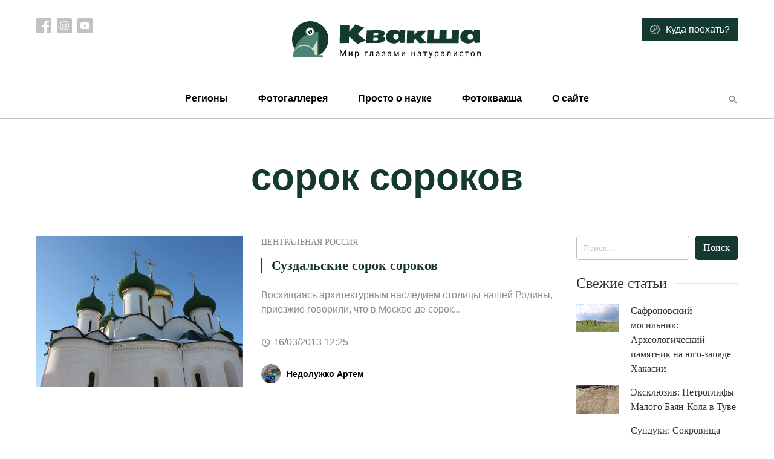

--- FILE ---
content_type: text/html; charset=UTF-8
request_url: https://treefrog.ru/tag/%D1%81%D0%BE%D1%80%D0%BE%D0%BA-%D1%81%D0%BE%D1%80%D0%BE%D0%BA%D0%BE%D0%B2/
body_size: 9023
content:
<!doctype html>
<html lang="ru-RU">
<head>
    <meta charset="UTF-8">
    <meta name="viewport" content="width=device-width, initial-scale=1">
    <link rel="profile" href="https://gmpg.org/xfn/11">

    <meta name='robots' content='index, follow, max-image-preview:large, max-snippet:-1, max-video-preview:-1' />

	<!-- This site is optimized with the Yoast SEO plugin v24.5 - https://yoast.com/wordpress/plugins/seo/ -->
	<title>Архивы сорок сороков - Квакша</title>
	<link rel="canonical" href="https://treefrog.ru/tag/сорок-сороков/" />
	<meta property="og:locale" content="ru_RU" />
	<meta property="og:type" content="article" />
	<meta property="og:title" content="Архивы сорок сороков - Квакша" />
	<meta property="og:url" content="https://treefrog.ru/tag/сорок-сороков/" />
	<meta property="og:site_name" content="Квакша" />
	<meta name="twitter:card" content="summary_large_image" />
	<script type="application/ld+json" class="yoast-schema-graph">{"@context":"https://schema.org","@graph":[{"@type":"CollectionPage","@id":"https://treefrog.ru/tag/%d1%81%d0%be%d1%80%d0%be%d0%ba-%d1%81%d0%be%d1%80%d0%be%d0%ba%d0%be%d0%b2/","url":"https://treefrog.ru/tag/%d1%81%d0%be%d1%80%d0%be%d0%ba-%d1%81%d0%be%d1%80%d0%be%d0%ba%d0%be%d0%b2/","name":"Архивы сорок сороков - Квакша","isPartOf":{"@id":"https://treefrog.ru/#website"},"primaryImageOfPage":{"@id":"https://treefrog.ru/tag/%d1%81%d0%be%d1%80%d0%be%d0%ba-%d1%81%d0%be%d1%80%d0%be%d0%ba%d0%be%d0%b2/#primaryimage"},"image":{"@id":"https://treefrog.ru/tag/%d1%81%d0%be%d1%80%d0%be%d0%ba-%d1%81%d0%be%d1%80%d0%be%d0%ba%d0%be%d0%b2/#primaryimage"},"thumbnailUrl":"https://treefrog.ru/wp-content/uploads/images/phocagallery/images/places/vladimir-obl/suzdal/08.jpg","breadcrumb":{"@id":"https://treefrog.ru/tag/%d1%81%d0%be%d1%80%d0%be%d0%ba-%d1%81%d0%be%d1%80%d0%be%d0%ba%d0%be%d0%b2/#breadcrumb"},"inLanguage":"ru-RU"},{"@type":"ImageObject","inLanguage":"ru-RU","@id":"https://treefrog.ru/tag/%d1%81%d0%be%d1%80%d0%be%d0%ba-%d1%81%d0%be%d1%80%d0%be%d0%ba%d0%be%d0%b2/#primaryimage","url":"https://treefrog.ru/wp-content/uploads/images/phocagallery/images/places/vladimir-obl/suzdal/08.jpg","contentUrl":"https://treefrog.ru/wp-content/uploads/images/phocagallery/images/places/vladimir-obl/suzdal/08.jpg","width":1200,"height":783},{"@type":"BreadcrumbList","@id":"https://treefrog.ru/tag/%d1%81%d0%be%d1%80%d0%be%d0%ba-%d1%81%d0%be%d1%80%d0%be%d0%ba%d0%be%d0%b2/#breadcrumb","itemListElement":[{"@type":"ListItem","position":1,"name":"Главная страница","item":"https://treefrog.ru/"},{"@type":"ListItem","position":2,"name":"сорок сороков"}]},{"@type":"WebSite","@id":"https://treefrog.ru/#website","url":"https://treefrog.ru/","name":"Квакша","description":"Мир глазами натуралистов","publisher":{"@id":"https://treefrog.ru/#organization"},"potentialAction":[{"@type":"SearchAction","target":{"@type":"EntryPoint","urlTemplate":"https://treefrog.ru/?s={search_term_string}"},"query-input":{"@type":"PropertyValueSpecification","valueRequired":true,"valueName":"search_term_string"}}],"inLanguage":"ru-RU"},{"@type":"Organization","@id":"https://treefrog.ru/#organization","name":"Квакша","url":"https://treefrog.ru/","logo":{"@type":"ImageObject","inLanguage":"ru-RU","@id":"https://treefrog.ru/#/schema/logo/image/","url":"http://treefrog.ru/wp-content/uploads/2020/04/icon.png","contentUrl":"http://treefrog.ru/wp-content/uploads/2020/04/icon.png","width":512,"height":512,"caption":"Квакша"},"image":{"@id":"https://treefrog.ru/#/schema/logo/image/"}}]}</script>
	<!-- / Yoast SEO plugin. -->


<link rel='dns-prefetch' href='//cdn.jsdelivr.net' />
<link rel="alternate" type="application/rss+xml" title="Квакша &raquo; Лента" href="https://treefrog.ru/feed/" />
<link rel="alternate" type="application/rss+xml" title="Квакша &raquo; Лента комментариев" href="https://treefrog.ru/comments/feed/" />
<link rel="alternate" type="application/rss+xml" title="Квакша &raquo; Лента метки сорок сороков" href="https://treefrog.ru/tag/%d1%81%d0%be%d1%80%d0%be%d0%ba-%d1%81%d0%be%d1%80%d0%be%d0%ba%d0%be%d0%b2/feed/" />
<script type="text/javascript">
/* <![CDATA[ */
window._wpemojiSettings = {"baseUrl":"https:\/\/s.w.org\/images\/core\/emoji\/15.0.3\/72x72\/","ext":".png","svgUrl":"https:\/\/s.w.org\/images\/core\/emoji\/15.0.3\/svg\/","svgExt":".svg","source":{"concatemoji":"https:\/\/treefrog.ru\/wp-includes\/js\/wp-emoji-release.min.js?ver=6.5.7"}};
/*! This file is auto-generated */
!function(i,n){var o,s,e;function c(e){try{var t={supportTests:e,timestamp:(new Date).valueOf()};sessionStorage.setItem(o,JSON.stringify(t))}catch(e){}}function p(e,t,n){e.clearRect(0,0,e.canvas.width,e.canvas.height),e.fillText(t,0,0);var t=new Uint32Array(e.getImageData(0,0,e.canvas.width,e.canvas.height).data),r=(e.clearRect(0,0,e.canvas.width,e.canvas.height),e.fillText(n,0,0),new Uint32Array(e.getImageData(0,0,e.canvas.width,e.canvas.height).data));return t.every(function(e,t){return e===r[t]})}function u(e,t,n){switch(t){case"flag":return n(e,"\ud83c\udff3\ufe0f\u200d\u26a7\ufe0f","\ud83c\udff3\ufe0f\u200b\u26a7\ufe0f")?!1:!n(e,"\ud83c\uddfa\ud83c\uddf3","\ud83c\uddfa\u200b\ud83c\uddf3")&&!n(e,"\ud83c\udff4\udb40\udc67\udb40\udc62\udb40\udc65\udb40\udc6e\udb40\udc67\udb40\udc7f","\ud83c\udff4\u200b\udb40\udc67\u200b\udb40\udc62\u200b\udb40\udc65\u200b\udb40\udc6e\u200b\udb40\udc67\u200b\udb40\udc7f");case"emoji":return!n(e,"\ud83d\udc26\u200d\u2b1b","\ud83d\udc26\u200b\u2b1b")}return!1}function f(e,t,n){var r="undefined"!=typeof WorkerGlobalScope&&self instanceof WorkerGlobalScope?new OffscreenCanvas(300,150):i.createElement("canvas"),a=r.getContext("2d",{willReadFrequently:!0}),o=(a.textBaseline="top",a.font="600 32px Arial",{});return e.forEach(function(e){o[e]=t(a,e,n)}),o}function t(e){var t=i.createElement("script");t.src=e,t.defer=!0,i.head.appendChild(t)}"undefined"!=typeof Promise&&(o="wpEmojiSettingsSupports",s=["flag","emoji"],n.supports={everything:!0,everythingExceptFlag:!0},e=new Promise(function(e){i.addEventListener("DOMContentLoaded",e,{once:!0})}),new Promise(function(t){var n=function(){try{var e=JSON.parse(sessionStorage.getItem(o));if("object"==typeof e&&"number"==typeof e.timestamp&&(new Date).valueOf()<e.timestamp+604800&&"object"==typeof e.supportTests)return e.supportTests}catch(e){}return null}();if(!n){if("undefined"!=typeof Worker&&"undefined"!=typeof OffscreenCanvas&&"undefined"!=typeof URL&&URL.createObjectURL&&"undefined"!=typeof Blob)try{var e="postMessage("+f.toString()+"("+[JSON.stringify(s),u.toString(),p.toString()].join(",")+"));",r=new Blob([e],{type:"text/javascript"}),a=new Worker(URL.createObjectURL(r),{name:"wpTestEmojiSupports"});return void(a.onmessage=function(e){c(n=e.data),a.terminate(),t(n)})}catch(e){}c(n=f(s,u,p))}t(n)}).then(function(e){for(var t in e)n.supports[t]=e[t],n.supports.everything=n.supports.everything&&n.supports[t],"flag"!==t&&(n.supports.everythingExceptFlag=n.supports.everythingExceptFlag&&n.supports[t]);n.supports.everythingExceptFlag=n.supports.everythingExceptFlag&&!n.supports.flag,n.DOMReady=!1,n.readyCallback=function(){n.DOMReady=!0}}).then(function(){return e}).then(function(){var e;n.supports.everything||(n.readyCallback(),(e=n.source||{}).concatemoji?t(e.concatemoji):e.wpemoji&&e.twemoji&&(t(e.twemoji),t(e.wpemoji)))}))}((window,document),window._wpemojiSettings);
/* ]]> */
</script>
<style id='wp-emoji-styles-inline-css' type='text/css'>

	img.wp-smiley, img.emoji {
		display: inline !important;
		border: none !important;
		box-shadow: none !important;
		height: 1em !important;
		width: 1em !important;
		margin: 0 0.07em !important;
		vertical-align: -0.1em !important;
		background: none !important;
		padding: 0 !important;
	}
</style>
<link rel='stylesheet' id='wp-block-library-css' href='https://treefrog.ru/wp-includes/css/dist/block-library/style.min.css?ver=6.5.7' type='text/css' media='all' />
<style id='classic-theme-styles-inline-css' type='text/css'>
/*! This file is auto-generated */
.wp-block-button__link{color:#fff;background-color:#32373c;border-radius:9999px;box-shadow:none;text-decoration:none;padding:calc(.667em + 2px) calc(1.333em + 2px);font-size:1.125em}.wp-block-file__button{background:#32373c;color:#fff;text-decoration:none}
</style>
<style id='global-styles-inline-css' type='text/css'>
body{--wp--preset--color--black: #000000;--wp--preset--color--cyan-bluish-gray: #abb8c3;--wp--preset--color--white: #ffffff;--wp--preset--color--pale-pink: #f78da7;--wp--preset--color--vivid-red: #cf2e2e;--wp--preset--color--luminous-vivid-orange: #ff6900;--wp--preset--color--luminous-vivid-amber: #fcb900;--wp--preset--color--light-green-cyan: #7bdcb5;--wp--preset--color--vivid-green-cyan: #00d084;--wp--preset--color--pale-cyan-blue: #8ed1fc;--wp--preset--color--vivid-cyan-blue: #0693e3;--wp--preset--color--vivid-purple: #9b51e0;--wp--preset--gradient--vivid-cyan-blue-to-vivid-purple: linear-gradient(135deg,rgba(6,147,227,1) 0%,rgb(155,81,224) 100%);--wp--preset--gradient--light-green-cyan-to-vivid-green-cyan: linear-gradient(135deg,rgb(122,220,180) 0%,rgb(0,208,130) 100%);--wp--preset--gradient--luminous-vivid-amber-to-luminous-vivid-orange: linear-gradient(135deg,rgba(252,185,0,1) 0%,rgba(255,105,0,1) 100%);--wp--preset--gradient--luminous-vivid-orange-to-vivid-red: linear-gradient(135deg,rgba(255,105,0,1) 0%,rgb(207,46,46) 100%);--wp--preset--gradient--very-light-gray-to-cyan-bluish-gray: linear-gradient(135deg,rgb(238,238,238) 0%,rgb(169,184,195) 100%);--wp--preset--gradient--cool-to-warm-spectrum: linear-gradient(135deg,rgb(74,234,220) 0%,rgb(151,120,209) 20%,rgb(207,42,186) 40%,rgb(238,44,130) 60%,rgb(251,105,98) 80%,rgb(254,248,76) 100%);--wp--preset--gradient--blush-light-purple: linear-gradient(135deg,rgb(255,206,236) 0%,rgb(152,150,240) 100%);--wp--preset--gradient--blush-bordeaux: linear-gradient(135deg,rgb(254,205,165) 0%,rgb(254,45,45) 50%,rgb(107,0,62) 100%);--wp--preset--gradient--luminous-dusk: linear-gradient(135deg,rgb(255,203,112) 0%,rgb(199,81,192) 50%,rgb(65,88,208) 100%);--wp--preset--gradient--pale-ocean: linear-gradient(135deg,rgb(255,245,203) 0%,rgb(182,227,212) 50%,rgb(51,167,181) 100%);--wp--preset--gradient--electric-grass: linear-gradient(135deg,rgb(202,248,128) 0%,rgb(113,206,126) 100%);--wp--preset--gradient--midnight: linear-gradient(135deg,rgb(2,3,129) 0%,rgb(40,116,252) 100%);--wp--preset--font-size--small: 13px;--wp--preset--font-size--medium: 20px;--wp--preset--font-size--large: 36px;--wp--preset--font-size--x-large: 42px;--wp--preset--spacing--20: 0.44rem;--wp--preset--spacing--30: 0.67rem;--wp--preset--spacing--40: 1rem;--wp--preset--spacing--50: 1.5rem;--wp--preset--spacing--60: 2.25rem;--wp--preset--spacing--70: 3.38rem;--wp--preset--spacing--80: 5.06rem;--wp--preset--shadow--natural: 6px 6px 9px rgba(0, 0, 0, 0.2);--wp--preset--shadow--deep: 12px 12px 50px rgba(0, 0, 0, 0.4);--wp--preset--shadow--sharp: 6px 6px 0px rgba(0, 0, 0, 0.2);--wp--preset--shadow--outlined: 6px 6px 0px -3px rgba(255, 255, 255, 1), 6px 6px rgba(0, 0, 0, 1);--wp--preset--shadow--crisp: 6px 6px 0px rgba(0, 0, 0, 1);}:where(.is-layout-flex){gap: 0.5em;}:where(.is-layout-grid){gap: 0.5em;}body .is-layout-flex{display: flex;}body .is-layout-flex{flex-wrap: wrap;align-items: center;}body .is-layout-flex > *{margin: 0;}body .is-layout-grid{display: grid;}body .is-layout-grid > *{margin: 0;}:where(.wp-block-columns.is-layout-flex){gap: 2em;}:where(.wp-block-columns.is-layout-grid){gap: 2em;}:where(.wp-block-post-template.is-layout-flex){gap: 1.25em;}:where(.wp-block-post-template.is-layout-grid){gap: 1.25em;}.has-black-color{color: var(--wp--preset--color--black) !important;}.has-cyan-bluish-gray-color{color: var(--wp--preset--color--cyan-bluish-gray) !important;}.has-white-color{color: var(--wp--preset--color--white) !important;}.has-pale-pink-color{color: var(--wp--preset--color--pale-pink) !important;}.has-vivid-red-color{color: var(--wp--preset--color--vivid-red) !important;}.has-luminous-vivid-orange-color{color: var(--wp--preset--color--luminous-vivid-orange) !important;}.has-luminous-vivid-amber-color{color: var(--wp--preset--color--luminous-vivid-amber) !important;}.has-light-green-cyan-color{color: var(--wp--preset--color--light-green-cyan) !important;}.has-vivid-green-cyan-color{color: var(--wp--preset--color--vivid-green-cyan) !important;}.has-pale-cyan-blue-color{color: var(--wp--preset--color--pale-cyan-blue) !important;}.has-vivid-cyan-blue-color{color: var(--wp--preset--color--vivid-cyan-blue) !important;}.has-vivid-purple-color{color: var(--wp--preset--color--vivid-purple) !important;}.has-black-background-color{background-color: var(--wp--preset--color--black) !important;}.has-cyan-bluish-gray-background-color{background-color: var(--wp--preset--color--cyan-bluish-gray) !important;}.has-white-background-color{background-color: var(--wp--preset--color--white) !important;}.has-pale-pink-background-color{background-color: var(--wp--preset--color--pale-pink) !important;}.has-vivid-red-background-color{background-color: var(--wp--preset--color--vivid-red) !important;}.has-luminous-vivid-orange-background-color{background-color: var(--wp--preset--color--luminous-vivid-orange) !important;}.has-luminous-vivid-amber-background-color{background-color: var(--wp--preset--color--luminous-vivid-amber) !important;}.has-light-green-cyan-background-color{background-color: var(--wp--preset--color--light-green-cyan) !important;}.has-vivid-green-cyan-background-color{background-color: var(--wp--preset--color--vivid-green-cyan) !important;}.has-pale-cyan-blue-background-color{background-color: var(--wp--preset--color--pale-cyan-blue) !important;}.has-vivid-cyan-blue-background-color{background-color: var(--wp--preset--color--vivid-cyan-blue) !important;}.has-vivid-purple-background-color{background-color: var(--wp--preset--color--vivid-purple) !important;}.has-black-border-color{border-color: var(--wp--preset--color--black) !important;}.has-cyan-bluish-gray-border-color{border-color: var(--wp--preset--color--cyan-bluish-gray) !important;}.has-white-border-color{border-color: var(--wp--preset--color--white) !important;}.has-pale-pink-border-color{border-color: var(--wp--preset--color--pale-pink) !important;}.has-vivid-red-border-color{border-color: var(--wp--preset--color--vivid-red) !important;}.has-luminous-vivid-orange-border-color{border-color: var(--wp--preset--color--luminous-vivid-orange) !important;}.has-luminous-vivid-amber-border-color{border-color: var(--wp--preset--color--luminous-vivid-amber) !important;}.has-light-green-cyan-border-color{border-color: var(--wp--preset--color--light-green-cyan) !important;}.has-vivid-green-cyan-border-color{border-color: var(--wp--preset--color--vivid-green-cyan) !important;}.has-pale-cyan-blue-border-color{border-color: var(--wp--preset--color--pale-cyan-blue) !important;}.has-vivid-cyan-blue-border-color{border-color: var(--wp--preset--color--vivid-cyan-blue) !important;}.has-vivid-purple-border-color{border-color: var(--wp--preset--color--vivid-purple) !important;}.has-vivid-cyan-blue-to-vivid-purple-gradient-background{background: var(--wp--preset--gradient--vivid-cyan-blue-to-vivid-purple) !important;}.has-light-green-cyan-to-vivid-green-cyan-gradient-background{background: var(--wp--preset--gradient--light-green-cyan-to-vivid-green-cyan) !important;}.has-luminous-vivid-amber-to-luminous-vivid-orange-gradient-background{background: var(--wp--preset--gradient--luminous-vivid-amber-to-luminous-vivid-orange) !important;}.has-luminous-vivid-orange-to-vivid-red-gradient-background{background: var(--wp--preset--gradient--luminous-vivid-orange-to-vivid-red) !important;}.has-very-light-gray-to-cyan-bluish-gray-gradient-background{background: var(--wp--preset--gradient--very-light-gray-to-cyan-bluish-gray) !important;}.has-cool-to-warm-spectrum-gradient-background{background: var(--wp--preset--gradient--cool-to-warm-spectrum) !important;}.has-blush-light-purple-gradient-background{background: var(--wp--preset--gradient--blush-light-purple) !important;}.has-blush-bordeaux-gradient-background{background: var(--wp--preset--gradient--blush-bordeaux) !important;}.has-luminous-dusk-gradient-background{background: var(--wp--preset--gradient--luminous-dusk) !important;}.has-pale-ocean-gradient-background{background: var(--wp--preset--gradient--pale-ocean) !important;}.has-electric-grass-gradient-background{background: var(--wp--preset--gradient--electric-grass) !important;}.has-midnight-gradient-background{background: var(--wp--preset--gradient--midnight) !important;}.has-small-font-size{font-size: var(--wp--preset--font-size--small) !important;}.has-medium-font-size{font-size: var(--wp--preset--font-size--medium) !important;}.has-large-font-size{font-size: var(--wp--preset--font-size--large) !important;}.has-x-large-font-size{font-size: var(--wp--preset--font-size--x-large) !important;}
.wp-block-navigation a:where(:not(.wp-element-button)){color: inherit;}
:where(.wp-block-post-template.is-layout-flex){gap: 1.25em;}:where(.wp-block-post-template.is-layout-grid){gap: 1.25em;}
:where(.wp-block-columns.is-layout-flex){gap: 2em;}:where(.wp-block-columns.is-layout-grid){gap: 2em;}
.wp-block-pullquote{font-size: 1.5em;line-height: 1.6;}
</style>
<link rel='stylesheet' id='contact-form-7-css' href='https://treefrog.ru/wp-content/plugins/contact-form-7/includes/css/styles.css?ver=5.7.7' type='text/css' media='all' />
<link rel='stylesheet' id='treefrog-style-css' href='https://treefrog.ru/wp-content/themes/treefrog/style.css?ver=6.5.7' type='text/css' media='all' />
<link rel='stylesheet' id='treefrog-style-extended-css' href='https://treefrog.ru/wp-content/themes/treefrog/css/extended.css?ver=6.5.7' type='text/css' media='all' />
<link rel='stylesheet' id='treefrog-slick-css' href='//cdn.jsdelivr.net/npm/slick-carousel@1.8.1/slick/slick.css?ver=6.5.7' type='text/css' media='all' />
<script type="text/javascript" src="https://treefrog.ru/wp-content/plugins/wp-yandex-metrika/assets/YmEc.min.js?ver=1.2.2" id="wp-yandex-metrika_YmEc-js"></script>
<script type="text/javascript" id="wp-yandex-metrika_YmEc-js-after">
/* <![CDATA[ */
window.tmpwpym={datalayername:'DataLayer',counters:JSON.parse('[{"number":"16143622","webvisor":"1"}]'),targets:JSON.parse('[]')};
/* ]]> */
</script>
<script type="text/javascript" src="https://treefrog.ru/wp-includes/js/jquery/jquery.min.js?ver=3.7.1" id="jquery-core-js"></script>
<script type="text/javascript" src="https://treefrog.ru/wp-includes/js/jquery/jquery-migrate.min.js?ver=3.4.1" id="jquery-migrate-js"></script>
<script type="text/javascript" src="https://treefrog.ru/wp-content/plugins/wp-yandex-metrika/assets/frontend.min.js?ver=1.2.2" id="wp-yandex-metrika_frontend-js"></script>
<link rel="https://api.w.org/" href="https://treefrog.ru/wp-json/" /><link rel="alternate" type="application/json" href="https://treefrog.ru/wp-json/wp/v2/tags/1097" /><link rel="EditURI" type="application/rsd+xml" title="RSD" href="https://treefrog.ru/xmlrpc.php?rsd" />
<meta name="generator" content="WordPress 6.5.7" />
<meta name="verification" content="f612c7d25f5690ad41496fcfdbf8d1" />        <!-- Yandex.Metrica counter -->
        <script type="text/javascript">
            (function (m, e, t, r, i, k, a) {
                m[i] = m[i] || function () {
                    (m[i].a = m[i].a || []).push(arguments)
                };
                m[i].l = 1 * new Date();
                k = e.createElement(t), a = e.getElementsByTagName(t)[0], k.async = 1, k.src = r, a.parentNode.insertBefore(k, a)
            })

            (window, document, "script", "https://mc.yandex.ru/metrika/tag.js", "ym");

            ym("16143622", "init", {
                clickmap: true,
                trackLinks: true,
                accurateTrackBounce: true,
                webvisor: true,
                ecommerce: "DataLayer",
                params: {
                    __ym: {
                        "ymCmsPlugin": {
                            "cms": "wordpress",
                            "cmsVersion":"6.5",
                            "pluginVersion": "1.2.2",
                            "ymCmsRip": "1555905698"
                        }
                    }
                }
            });
        </script>
        <!-- /Yandex.Metrica counter -->
        <link rel="icon" href="https://treefrog.ru/wp-content/uploads/2020/04/cropped-icon-1-32x32.png" sizes="32x32" />
<link rel="icon" href="https://treefrog.ru/wp-content/uploads/2020/04/cropped-icon-1-192x192.png" sizes="192x192" />
<link rel="apple-touch-icon" href="https://treefrog.ru/wp-content/uploads/2020/04/cropped-icon-1-180x180.png" />
<meta name="msapplication-TileImage" content="https://treefrog.ru/wp-content/uploads/2020/04/cropped-icon-1-270x270.png" />
</head>

<body class="archive tag tag-1097 hfeed">
<div id="page" class="site">

    <header class="site-header">

        <div class="container">

            <div class="row top">

                <div class="col-md-3 social-list-container">
                    
                        <nav class="social-list">

                                                            <a target="_blank" href="https://www.facebook.com/treefrog.ru/">
                                    <img src="https://treefrog.ru/wp-content/themes/treefrog/img/icons/facebook.svg" alt="">
                                </a>
                            
                                                            <a target="_blank" href="https://www.instagram.com/artem.nedoluzhko/">
                                    <img src="https://treefrog.ru/wp-content/themes/treefrog/img/icons/instagram.svg" alt="">
                                </a>
                            
                                                            <a target="_blank" href="https://www.youtube.com/user/TreefrogCanal">
                                    <img src="https://treefrog.ru/wp-content/themes/treefrog/img/icons/youtube.svg" alt="">
                                </a>
                            
                        </nav>

                                    </div>

                <div class="col text-center">
                    
                        <a href="https://treefrog.ru" class="custom-logo">
                            <img width="314" height="66" src="https://treefrog.ru/wp-content/themes/treefrog/img/logo.svg" alt="Квакша">
                        </a>

                                    </div>

                <div class="col-md-3 text-right where-to-go-container">
                                            <a href="https://treefrog.ru/map/" class="btn btn-primary">
                            <img src="https://treefrog.ru/wp-content/themes/treefrog/img/icons/compass.svg" alt="Иконка">
                            <span>Куда поехать?</span>
                        </a>
                                    </div>
            </div>

            <div class="row bottom">

                <div class="col">
                    <div class="primary-menu-container"><ul id="primary-menu" class="primary-menu"><li class="close text-right"><img src="https://treefrog.ru/wp-content/themes/treefrog/img/icons/close.svg" alt=""></li><li id="menu-item-10728" class="menu-item menu-item-type-taxonomy menu-item-object-category menu-item-has-children menu-item-10728"><a href="https://treefrog.ru/category/main/regions/">Регионы</a>
<ul class="sub-menu">
	<li id="menu-item-10729" class="menu-item menu-item-type-taxonomy menu-item-object-category menu-item-10729"><a href="https://treefrog.ru/category/main/regions/russia/">Россия</a></li>
	<li id="menu-item-10740" class="menu-item menu-item-type-taxonomy menu-item-object-category menu-item-10740"><a href="https://treefrog.ru/category/main/regions/asia/">Азия</a></li>
	<li id="menu-item-10741" class="menu-item menu-item-type-taxonomy menu-item-object-category menu-item-10741"><a href="https://treefrog.ru/category/main/regions/europe/">Европа</a></li>
	<li id="menu-item-10730" class="menu-item menu-item-type-taxonomy menu-item-object-category menu-item-10730"><a href="https://treefrog.ru/category/main/regions/other-regions/">Зарубежье</a></li>
	<li id="menu-item-10742" class="menu-item menu-item-type-taxonomy menu-item-object-category menu-item-10742"><a href="https://treefrog.ru/category/main/regions/northamerica/">Северная Америка</a></li>
</ul>
</li>
<li id="menu-item-10705" class="menu-item menu-item-type-taxonomy menu-item-object-photogallery menu-item-10705"><a href="https://treefrog.ru/photogallery/category-2/">Фотогаллерея</a></li>
<li id="menu-item-10706" class="menu-item menu-item-type-taxonomy menu-item-object-category menu-item-has-children menu-item-10706"><a href="https://treefrog.ru/category/main/prosto-o-nauke/">Просто о науке</a>
<ul class="sub-menu">
	<li id="menu-item-10707" class="menu-item menu-item-type-taxonomy menu-item-object-category menu-item-10707"><a href="https://treefrog.ru/category/main/prosto-o-nauke/v-glubine-vekov/">В глубине веков</a></li>
	<li id="menu-item-10708" class="menu-item menu-item-type-taxonomy menu-item-object-category menu-item-10708"><a href="https://treefrog.ru/category/main/prosto-o-nauke/guest-animals/">Гости Приморья</a></li>
</ul>
</li>
<li id="menu-item-10710" class="menu-item menu-item-type-taxonomy menu-item-object-category menu-item-10710"><a href="https://treefrog.ru/category/main/fotokvaksha/">Фотоквакша</a></li>
<li id="menu-item-10716" class="menu-item menu-item-type-post_type menu-item-object-page menu-item-10716"><a href="https://treefrog.ru/about/">О сайте</a></li>
</ul></div>
                    <button type="button" class="btn btn-text search header-search-button">
                        <i class="mdicon mdicon-search"></i>
                    </button>
                    <button type="button" class="btn btn-text mobile-nav mobile-nav-btn">
                        <i class="mdicon mdicon-more_vert"></i>
                    </button>
                </div>
            </div>
        </div>

    </header>

    <div id="content" class="site-content">

    <div id="primary" class="content-area">
        <main id="main" class="site-main">


			                <div class="container">
                    <h1 class="page-title">сорок сороков</h1>
                </div>
			
            
            <div class="container">

                <div class="row mt-5">
                    <div class="col-md-9">

						
	<article id="post-156" class="grid-article post-156 post type-post status-publish format-standard has-post-thumbnail hentry category-central-russia tag-1098 tag-1097 tag-841 tag-1099">

	<div class="row">

		<div class="col-md-5">
							
            <a class="post-thumbnail" href="https://treefrog.ru/main/regions/russia/central-russia/156-suzdal/" aria-hidden="true" tabindex="-1">
				<img width="1200" height="783" class="img-fluid wp-post-image" alt="Суздальские сорок сороков" decoding="async" fetchpriority="high" data-src="https://treefrog.ru/wp-content/uploads/images/phocagallery/images/places/vladimir-obl/suzdal/08.jpg" src="[data-uri]" />            </a>

							</div>

		<div class="col">

			<header class="entry-header">

				<p class="categories"><a href="https://treefrog.ru/category/main/regions/russia/central-russia/" rel="category tag">Центральная Россия</a></p>

				<h2 title="Суздальские сорок сороков" class="entry-title"><a href="https://treefrog.ru/main/regions/russia/central-russia/156-suzdal/" rel="bookmark">Суздальские сорок сороков</a></h2>			</header>

			<p class="entry-content">
				Восхищаясь архитектурным наследием столицы нашей Родины, приезжие говорили, что в Москве-де сорок...			</p>

                            <div class="mb-4 text-black-50 d-flex align-items-center">
                    <i class="mdicon mdicon-schedule mr-1"></i> <time>16/03/2013 12:25</time>
                </div>
            
			<footer class="entry-footer">
									<div class="entry-meta">
						<span class="byline"> <div class="author vcard">
						
	    		<div class="avatar-container">
		            <img width="32" class="img-fluid avatar" src="https://treefrog.ru/wp-content/uploads/2020/04/nedol.jpg" alt="Недолужко Артем">
		        </div>
	    	
                        <a class="url fn n" href="https://treefrog.ru/author/artem/">Недолужко Артем</a>
                    </div></span>					</div>
							</footer>

		</div>

	</div>
</article>
                    </div>

                    <div class="col">
						
<aside id="secondary" class="widget-area">
	<section id="search-2" class="widget widget_search"><form role="search" method="get" class="search-form" action="https://treefrog.ru/">
				<label>
					<span class="screen-reader-text">Найти:</span>
					<input type="search" class="search-field" placeholder="Поиск&hellip;" value="" name="s" />
				</label>
				<input type="submit" class="search-submit" value="Поиск" />
			</form></section>		<section id="treefrog-recent-posts-2" class="widget treefrog_widget_recent_entries">		<h2 class="widget-title">Свежие статьи</h2>        <ul>
							                <li>

																		<a href="https://treefrog.ru/main/11290-safronov/" title="Сафроновский могильник: Археологический памятник на юго-западе Хакасии">
								<img width="800" height="533" class="attachment-post-thumbnail size-post-thumbnail wp-post-image" alt="" decoding="async" loading="lazy" data-src="https://treefrog.ru/wp-content/uploads/2025/08/01-1.jpg" src="[data-uri]" />							</a>
											
                    <a href="https://treefrog.ru/main/11290-safronov/">Сафроновский могильник: Археологический памятник на юго-западе Хакасии</a>

                </li>
							                <li>

																		<a href="https://treefrog.ru/main/11280-bayan-kol/" title="Эксклюзив: Петроглифы Малого Баян-Кола в Туве">
								<img width="800" height="533" class="attachment-post-thumbnail size-post-thumbnail wp-post-image" alt="" decoding="async" loading="lazy" data-src="https://treefrog.ru/wp-content/uploads/2025/08/05.jpg" src="[data-uri]" />							</a>
											
                    <a href="https://treefrog.ru/main/11280-bayan-kol/">Эксклюзив: Петроглифы Малого Баян-Кола в Туве</a>

                </li>
							                <li>

																		<a href="https://treefrog.ru/main/11269-sunduki/" title="Сундуки: Сокровища тагарской культуры">
								<img width="800" height="543" class="attachment-post-thumbnail size-post-thumbnail wp-post-image" alt="" decoding="async" loading="lazy" data-src="https://treefrog.ru/wp-content/uploads/2024/10/04.jpg" src="[data-uri]" />							</a>
											
                    <a href="https://treefrog.ru/main/11269-sunduki/">Сундуки: Сокровища тагарской культуры</a>

                </li>
							                <li>

																		<a href="https://treefrog.ru/main/11258-barsuchiy-log/" title="Барсучий лог: Ещё один памятник тагарской культуры">
								<img width="800" height="533" class="attachment-post-thumbnail size-post-thumbnail wp-post-image" alt="" decoding="async" loading="lazy" data-src="https://treefrog.ru/wp-content/uploads/2024/09/a03-1.jpg" src="[data-uri]" />							</a>
											
                    <a href="https://treefrog.ru/main/11258-barsuchiy-log/">Барсучий лог: Ещё один памятник тагарской культуры</a>

                </li>
							                <li>

																		<a href="https://treefrog.ru/main/11250-novo-mikhnevo/" title="Ново-Михнево: Живописные руины усадьбы Трубниковых">
								<img width="800" height="533" class="attachment-post-thumbnail size-post-thumbnail wp-post-image" alt="" decoding="async" loading="lazy" data-src="https://treefrog.ru/wp-content/uploads/2024/09/a02.jpg" src="[data-uri]" />							</a>
											
                    <a href="https://treefrog.ru/main/11250-novo-mikhnevo/">Ново-Михнево: Живописные руины усадьбы Трубниковых</a>

                </li>
			        </ul>
		</section></aside><!-- #secondary -->
                    </div>
                </div>

            </div>

        </main>
    </div>


        </div><!-- #content -->

        <footer class="site-footer">
            <div class="container">
                <div class="row align-items-center">

                    <div class="col">
                        
                            <a href="https://treefrog.ru" class="custom-logo">
                                <img width="314" height="66" src="https://treefrog.ru/wp-content/themes/treefrog/img/logo.svg" alt="Квакша">
                            </a>

                                            </div>

                    <div class="col-sm-12 col-md-auto">

                        <div class="footer-menu-container"><ul id="footer-menu" class="footer-menu"><li id="menu-item-10712" class="menu-item menu-item-type-post_type menu-item-object-page menu-item-home menu-item-10712"><a href="https://treefrog.ru/home/">Главная</a></li>
<li id="menu-item-10713" class="menu-item menu-item-type-taxonomy menu-item-object-category menu-item-10713"><a href="https://treefrog.ru/category/main/regions/">Регионы</a></li>
<li id="menu-item-10714" class="menu-item menu-item-type-taxonomy menu-item-object-photogallery menu-item-10714"><a href="https://treefrog.ru/photogallery/category-2/">Фотогалерея</a></li>
<li id="menu-item-10715" class="menu-item menu-item-type-taxonomy menu-item-object-category menu-item-10715"><a href="https://treefrog.ru/category/main/prosto-o-nauke/">Просто о науке</a></li>
<li id="menu-item-10711" class="menu-item menu-item-type-post_type menu-item-object-page menu-item-10711"><a href="https://treefrog.ru/about/">О сайте</a></li>
</ul></div>                    </div>

                    <div class="col">

                        <ul class="social-list">
                            <li><a href="#" target="_blank"><i class="mdicon mdicon-facebook"></i></a></li>
                            <li><a href="#" target="_blank"><i class="mdicon mdicon-twitter"></i></a></li>
                            <li><a href="#" target="_blank"><i class="mdicon mdicon-instagram"></i></a></li>
                        </ul>

                    </div>
                </div>
            </div>
        </footer>

        <div class="search-box">

    <div class="close">
		<svg width="88" height="88" viewBox="0 0 88 88" fill="none" xmlns="http://www.w3.org/2000/svg">
<rect x="63.7285" y="19.8876" width="6.2" height="62" transform="rotate(45 63.7285 19.8876)" fill="#143931"/>
<rect x="19.8877" y="24.2717" width="6.2" height="62" transform="rotate(-45 19.8877 24.2717)" fill="#143931"/>
</svg>
    </div>

    <div class="background"></div>

    <div class="container">

        <div class="row justify-content-center align-items-center">
            <div class="col-md-10">
                <div class="global-search">
					<form role="search" method="get" class="search-form" action="https://treefrog.ru/">
				<label>
					<span class="screen-reader-text">Найти:</span>
					<input type="search" class="search-field" placeholder="Поиск&hellip;" value="" name="s" />
				</label>
				<input type="submit" class="search-submit" value="Поиск" />
			</form>                </div>

                <div class="row">
                    <div class="col-md-12">
                        <div class="row">
                            <div class="col-md-4">
                                <h4 class="section-title">Последние статьи</h4>
                            </div>
                            <div class="col-md-8">

								
								                                    <nav class="last-articles">
										                                            <a title="Сафроновский могильник: Археологический памятник на юго-западе Хакасии" href="https://treefrog.ru/main/11290-safronov/">Сафроновский могильник: Археологический памятник на юго-западе Хакасии</a>
										                                            <a title="Эксклюзив: Петроглифы Малого Баян-Кола в Туве" href="https://treefrog.ru/main/11280-bayan-kol/">Эксклюзив: Петроглифы Малого Баян-Кола в Туве</a>
										                                            <a title="Сундуки: Сокровища тагарской культуры" href="https://treefrog.ru/main/11269-sunduki/">Сундуки: Сокровища тагарской культуры</a>
										                                            <a title="Барсучий лог: Ещё один памятник тагарской культуры" href="https://treefrog.ru/main/11258-barsuchiy-log/">Барсучий лог: Ещё один памятник тагарской культуры</a>
										                                            <a title="Ново-Михнево: Живописные руины усадьбы Трубниковых" href="https://treefrog.ru/main/11250-novo-mikhnevo/">Ново-Михнево: Живописные руины усадьбы Трубниковых</a>
										                                            <a title="Финнес: Пальцы тролля и шикарные виды норвежского Нурланна" href="https://treefrog.ru/main/11239-finnes/">Финнес: Пальцы тролля и шикарные виды норвежского Нурланна</a>
										                                            <a title="Рускеала – самый знаменитый карьер Карелии" href="https://treefrog.ru/main/11229-ruskeala/">Рускеала – самый знаменитый карьер Карелии</a>
										                                            <a title="Зимняя Териберка: Испытание Cевером" href="https://treefrog.ru/main/11213-teriberka/">Зимняя Териберка: Испытание Cевером</a>
										                                            <a title="Раковые озера: А где же зимуют раки?" href="https://treefrog.ru/main/11180-rakoviye-ozera/">Раковые озера: А где же зимуют раки?</a>
										                                            <a title="Боярская писаница: Древние рисунки под открытым небом" href="https://treefrog.ru/main/11169-boyar-pisanitsa/">Боярская писаница: Древние рисунки под открытым небом</a>
										                                            <a title="Метро Политехническая: Неявные достопримечательности северной столицы" href="https://treefrog.ru/main/11158-polytech/">Метро Политехническая: Неявные достопримечательности северной столицы</a>
										                                            <a title="Волышево: Охотничий замок последнего из рода Строгановых" href="https://treefrog.ru/main/11148-volyshevo/">Волышево: Охотничий замок последнего из рода Строгановых</a>
										                                            <a title="В гости к Курочке Рябе – Цыплят по осени считают" href="https://treefrog.ru/main/11142-%d1%83%d1%81%d0%b0%d0%b4%d1%8c%d0%b1%d0%b0-%d0%ba%d1%83%d1%80%d0%be%d1%87%d0%ba%d0%b0-%d1%80%d1%8f%d0%b1%d0%b0/">В гости к Курочке Рябе – Цыплят по осени считают</a>
										                                            <a title="Аркаим: Путешествие в Страну Городов" href="https://treefrog.ru/main/11127-arkaim/">Аркаим: Путешествие в Страну Городов</a>
										                                            <a title="Ильменский глинт – крупнейшее в России обнажение Девонского моря" href="https://treefrog.ru/main/11120-ilmen-lake-glint/">Ильменский глинт – крупнейшее в России обнажение Девонского моря</a>
										                                    </nav>

								                            </div>
                        </div>

                        <div class="row">
							                            <div class="col-md-4">
                                <h4 class="section-title">Популярные теги</h4>
                            </div>
                            <div class="col-md-8">
                                <nav class="popular-tags">
									                                        <a href="https://treefrog.ru/tag/%d0%ba%d0%b0%d0%ba-%d0%b4%d0%be%d0%b1%d1%80%d0%b0%d1%82%d1%8c%d1%81%d1%8f/">
											как добраться                                        </a>
									                                        <a href="https://treefrog.ru/tag/%d0%bc%d1%83%d0%b7%d0%b5%d0%b9/">
											музей                                        </a>
									                                        <a href="https://treefrog.ru/tag/%d1%82%d1%83%d1%80%d0%b8%d0%b7%d0%bc/">
											туризм                                        </a>
									                                </nav>
                            </div>
                        </div>

                        <div class="row">
                            <div class="col-md-4">
                                <h4 class="section-title">Популярные фразы</h4>
                            </div>
                            <div class="col-md-8">
                                <nav class="popular-keywords">
                                    <a href="/?s=Москва">Москва</a>
                                    <a href="/?s=Золотое кольцо России">Золотое кольцо России</a>
                                    <a href="/?s=Квакша">Квакша</a>
                                </nav>
                            </div>
                        </div>
                    </div>
                </div>
            </div>
        </div>

    </div>

</div>    </div><!-- #page -->

            <noscript>
                <div>
                    <img src="https://mc.yandex.ru/watch/16143622" style="position:absolute; left:-9999px;" alt=""/>
                </div>
            </noscript>
            <script type="text/javascript" src="https://treefrog.ru/wp-content/plugins/wp-yandex-metrika/assets/contactFormSeven.min.js?ver=1.2.2" id="wp-yandex-metrika_contact-form-7-js"></script>
<script type="text/javascript" src="https://treefrog.ru/wp-content/plugins/contact-form-7/includes/swv/js/index.js?ver=5.7.7" id="swv-js"></script>
<script type="text/javascript" id="contact-form-7-js-extra">
/* <![CDATA[ */
var wpcf7 = {"api":{"root":"https:\/\/treefrog.ru\/wp-json\/","namespace":"contact-form-7\/v1"}};
/* ]]> */
</script>
<script type="text/javascript" src="https://treefrog.ru/wp-content/plugins/contact-form-7/includes/js/index.js?ver=5.7.7" id="contact-form-7-js"></script>
<script type="text/javascript" src="//cdn.jsdelivr.net/npm/slick-carousel@1.8.1/slick/slick.min.js?ver=1.8.1" id="treefrog-slick-js-js"></script>
<script type="text/javascript" src="https://treefrog.ru/wp-content/themes/treefrog/js/app.js?ver=1.0.0" id="treefrog-app-js-js"></script>

</body>
</html>
